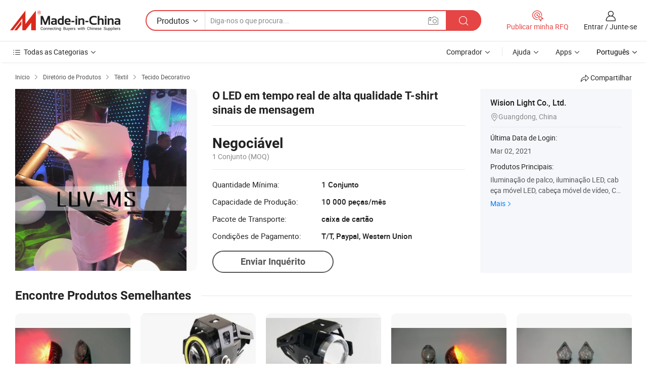

--- FILE ---
content_type: text/html;charset=UTF-8
request_url: https://pt.made-in-china.com/co_lightupvision/product_High-Quality-Real-Time-LED-T-Shirt-Message-Signs_heynrggiu.html
body_size: 19344
content:
<!DOCTYPE HTML>
<html lang="pt">
<head>
    <meta content="text/html; charset=utf-8" http-equiv="Content-Type" />
    <link rel="dns-prefetch" href="//www.micstatic.com">
    <link rel="dns-prefetch" href="//image.made-in-china.com">
    <link rel="dns-prefetch" href="//www.made-in-china.com">
    <link rel="dns-prefetch" href="//pylon.micstatic.com">
    <link rel="dns-prefetch" href="//expo.made-in-china.com">
    <link rel="dns-prefetch" href="//world.made-in-china.com">
    <link rel="dns-prefetch" href="//pic.made-in-china.com">
    <link rel="dns-prefetch" href="//fa.made-in-china.com">
    <meta http-equiv="X-UA-Compatible" content="IE=Edge, chrome=1" />
    <meta name="renderer" content="webkit" />
                            <link rel="alternate" hreflang="en" href="https://lightupvision.en.made-in-china.com/product/VqYnCLlKCBAW/China-High-Quality-Real-Time-LED-T-Shirt-Message-Signs.html" />
                                                        <link rel="alternate" hreflang="es" href="https://es.made-in-china.com/co_lightupvision/product_High-Quality-Real-Time-LED-T-Shirt-Message-Signs_heynrggiu.html" />
                                            <link rel="alternate" hreflang="pt" href="https://pt.made-in-china.com/co_lightupvision/product_High-Quality-Real-Time-LED-T-Shirt-Message-Signs_heynrggiu.html" />
                                            <link rel="alternate" hreflang="fr" href="https://fr.made-in-china.com/co_lightupvision/product_High-Quality-Real-Time-LED-T-Shirt-Message-Signs_heynrggiu.html" />
                                            <link rel="alternate" hreflang="ru" href="https://ru.made-in-china.com/co_lightupvision/product_High-Quality-Real-Time-LED-T-Shirt-Message-Signs_heynrggiu.html" />
                                            <link rel="alternate" hreflang="it" href="https://it.made-in-china.com/co_lightupvision/product_High-Quality-Real-Time-LED-T-Shirt-Message-Signs_heynrggiu.html" />
                                            <link rel="alternate" hreflang="de" href="https://de.made-in-china.com/co_lightupvision/product_High-Quality-Real-Time-LED-T-Shirt-Message-Signs_heynrggiu.html" />
                                            <link rel="alternate" hreflang="nl" href="https://nl.made-in-china.com/co_lightupvision/product_High-Quality-Real-Time-LED-T-Shirt-Message-Signs_heynrggiu.html" />
                                            <link rel="alternate" hreflang="ar" href="https://sa.made-in-china.com/co_lightupvision/product_High-Quality-Real-Time-LED-T-Shirt-Message-Signs_heynrggiu.html" />
                                            <link rel="alternate" hreflang="ko" href="https://kr.made-in-china.com/co_lightupvision/product_High-Quality-Real-Time-LED-T-Shirt-Message-Signs_heynrggiu.html" />
                                            <link rel="alternate" hreflang="ja" href="https://jp.made-in-china.com/co_lightupvision/product_High-Quality-Real-Time-LED-T-Shirt-Message-Signs_heynrggiu.html" />
                                            <link rel="alternate" hreflang="hi" href="https://hi.made-in-china.com/co_lightupvision/product_High-Quality-Real-Time-LED-T-Shirt-Message-Signs_heynrggiu.html" />
                                            <link rel="alternate" hreflang="th" href="https://th.made-in-china.com/co_lightupvision/product_High-Quality-Real-Time-LED-T-Shirt-Message-Signs_heynrggiu.html" />
                                            <link rel="alternate" hreflang="tr" href="https://tr.made-in-china.com/co_lightupvision/product_High-Quality-Real-Time-LED-T-Shirt-Message-Signs_heynrggiu.html" />
                                            <link rel="alternate" hreflang="vi" href="https://vi.made-in-china.com/co_lightupvision/product_High-Quality-Real-Time-LED-T-Shirt-Message-Signs_heynrggiu.html" />
                                            <link rel="alternate" hreflang="id" href="https://id.made-in-china.com/co_lightupvision/product_High-Quality-Real-Time-LED-T-Shirt-Message-Signs_heynrggiu.html" />
                                    <link rel="alternate" hreflang="x-default" href="https://lightupvision.en.made-in-china.com/product/VqYnCLlKCBAW/China-High-Quality-Real-Time-LED-T-Shirt-Message-Signs.html" />
            <title>O LED em tempo real de alta qualidade T-shirt sinais de mensagem - China T Shirt led e Animação preço</title>
            <meta name="Keywords" content="O LED em tempo real de alta qualidade T-shirt sinais de mensagem,T Shirt led, Animação" />
                        <meta name="Description" content="O LED em tempo real de alta qualidade T-shirt sinais de mensagem,Encontre detalhes e preços sobre T Shirt led, Animação a partir de O LED em tempo real de alta qualidade T-shirt sinais de mensagem - Wision Light Co., Ltd." />
             <meta property="og:title" content="[Hot Item] O LED em tempo real de alta qualidade T-shirt sinais de mensagem"/>
<meta property="og:type" content="product"/>
<meta property="og:url" content="https://pt.made-in-china.com/co_lightupvision/product_High-Quality-Real-Time-LED-T-Shirt-Message-Signs_heynrggiu.html"/>
<meta property="og:image" content="https://image.made-in-china.com/2f0j00cvjEaVORJMYG/High-Quality-Real-Time-LED-T-Shirt-Message-Signs.jpg"/>
<meta property="og:site_name" content="Made-in-China.com"/>
<meta property="fb:admins" content="292039974180201"/>
<meta property="fb:page_id" content="10150525576765348"/>
<meta property="fb:app_id" content="205885989426763"/>
<meta property="og:description" content="N ° de Modelo.: LUV-MS LED: 256PCS Pitch: 11mm Waterproof Protection Level: IP54 Use: Install Anywhere Worktime: 4-6hours"/>
<meta property="product:price:amount" content="" />
<meta property="product:price:currency" content="USD" />
<meta property="og:availability" content="instock" />
<link rel="canonical" href="https://pt.made-in-china.com/co_lightupvision/product_High-Quality-Real-Time-LED-T-Shirt-Message-Signs_heynrggiu.html" />
            <link rel="amphtml" href="https://pt.made-in-china.com/amp/co_lightupvision/product_High-Quality-Real-Time-LED-T-Shirt-Message-Signs_heynrggiu.html">
    <link rel="stylesheet" type="text/css" href="https://www.micstatic.com/common/css/global_bdef139a.css" media="all">
    <link rel="stylesheet" type="text/css" href="https://www.micstatic.com/landing/www/product/free/css/global_v2_96df6b18.css" media="all">
    <link rel="stylesheet" type="text/css" href="https://www.micstatic.com/common/js/assets/artDialog/2.0.0/skins/default_9d77dce2.css" />
    <link rel="stylesheet" href="https://www.micstatic.com/landing/www/product/free/css/detail_v2_18a5c081.css">
            <link rel="stylesheet" type="text/css" href="https://www.micstatic.com/landing/www/product/free/css/detail-mlan_51101171.css" media="all"/>
            <script type="text/javascript" src="https://www.micstatic.com/common/js/libs/jquery_2ad57377.js" charset="utf-8" crossorigin="anonymous" ></script><script type="text/javascript" src="https://www.micstatic.com/common/js/libs/class.0.3.2_2c7a4288.js" charset="utf-8" crossorigin="anonymous" ></script><!-- Polyfill Code Begin --><script chaset="utf-8" type="text/javascript" src="https://www.micstatic.com/polyfill/polyfill-simplify_eb12d58d.js"></script><!-- Polyfill Code End --></head>
<body class="res-wrapper" probe-clarity="false" >
    <div style="position:absolute;top:0;left:0;width:1px;height:1px;overflow:hidden">
        <img src="//stat.made-in-china.com/event/rec.gif?type=0&data=%7B%22layout%22%3A%22-1%22%2C%22ct%22%3A%222%22%2C%22pos%22%3A0%2C%22random%22%3A%220%22%2C%22c%22%3A%222%22%7D&st=1769122166847"/>
    </div>
    <input type="hidden" id="lan" name="lan" value="pt">
    <input id="rfqClickData" type="hidden" value="type=2&data=%7B%22layout%22%3A%22-1%22%2C%22ct%22%3A%222%22%2C%22pos%22%3A0%2C%22random%22%3A%220%22%2C%22c%22%3A%222%22%7D&st=1769122166847&rfqc=1" />
    <input id="rootpath" type="hidden" value="" />
    <input type="hidden" id="loginUserName" value="lightupvision"/>
    <input type="hidden" id="enHomeUrl" value="https://lightupvision.en.made-in-china.com"/>
    <input type="hidden" id="pureFreeUrlType" value="false"/>
    <input type="hidden" id="logoImgUrl" value=""/>
    <input type="hidden" id="comReviewSourceId" value="nMmEJwLbqgpS"/>
            <input type="hidden" name="abTestCode" id="abTestCode" value="" />
            <input type="hidden" name="searchTip" id="searchTip" value="Ainda procurando? Basta pesquisar mais para encontrar o que você quer!">
    <input type="hidden" name="user_behavior_trace_id" id="user_behavior_trace_id" value="1jfjubtvmbc6i"/>
        <input type="hidden" id="contactUrlParam" value="?plant=pt&from=shrom&type=down&page=p_detail">
            <div id="header" ></div>
<script>
    function headerMlanInit() {
        const funcName = 'headerMlan';
        const app = new window[funcName]({target: document.getElementById('header'), props: {props: {"pageType":9,"logoTitle":"Fabricantes e Fornecedores","logoUrl":null,"base":{"buyerInfo":{"service":"Serviço","newUserGuide":"Guia de Usuário Novo","auditReport":"Audited Suppliers' Reports","meetSuppliers":"Meet Suppliers","onlineTrading":"Secured Trading Service","buyerCenter":"Central do Comprador","contactUs":"Fale Conosco","search":"Procurar","prodDirectory":"Diretório de Produtos","supplierDiscover":"Supplier Discover","sourcingRequest":"Postar Solicitação de Compra","quickLinks":"Quick Links","myFavorites":"Meus Favoritos","visitHistory":"História de Visita","buyer":"Comprador","blog":"Informações de Negócios"},"supplierInfo":{"supplier":"Fornecedor","joinAdvance":"加入高级会员","tradeServerMarket":"外贸服务市场","memberHome":"外贸e家","cloudExpo":"Smart Expo云展会","onlineTrade":"交易服务","internationalLogis":"国际物流","northAmericaBrandSailing":"北美全渠道出海","micDomesticTradeStation":"中国制造网内贸站"},"helpInfo":{"whyMic":"Why Made-in-China.com","auditSupplierWay":"Como auditamos fornecedores","securePaymentWay":"Como garantimos o pagamento","submitComplaint":"Enviar uma reclamação","contactUs":"Fale Conosco","faq":"FAQ","help":"Ajuda"},"appsInfo":{"downloadApp":"Baixar Aplicativo!","forBuyer":"Para o Comprador","forSupplier":"Para Fornecedor","exploreApp":"Explore os descontos exclusivos do aplicativo","apps":"Apps"},"languages":[{"lanCode":0,"simpleName":"en","name":"English","value":"https://lightupvision.en.made-in-china.com/product/VqYnCLlKCBAW/China-High-Quality-Real-Time-LED-T-Shirt-Message-Signs.html","htmlLang":"en"},{"lanCode":5,"simpleName":"es","name":"Español","value":"https://es.made-in-china.com/co_lightupvision/product_High-Quality-Real-Time-LED-T-Shirt-Message-Signs_heynrggiu.html","htmlLang":"es"},{"lanCode":4,"simpleName":"pt","name":"Português","value":"https://pt.made-in-china.com/co_lightupvision/product_High-Quality-Real-Time-LED-T-Shirt-Message-Signs_heynrggiu.html","htmlLang":"pt"},{"lanCode":2,"simpleName":"fr","name":"Français","value":"https://fr.made-in-china.com/co_lightupvision/product_High-Quality-Real-Time-LED-T-Shirt-Message-Signs_heynrggiu.html","htmlLang":"fr"},{"lanCode":3,"simpleName":"ru","name":"Русский язык","value":"https://ru.made-in-china.com/co_lightupvision/product_High-Quality-Real-Time-LED-T-Shirt-Message-Signs_heynrggiu.html","htmlLang":"ru"},{"lanCode":8,"simpleName":"it","name":"Italiano","value":"https://it.made-in-china.com/co_lightupvision/product_High-Quality-Real-Time-LED-T-Shirt-Message-Signs_heynrggiu.html","htmlLang":"it"},{"lanCode":6,"simpleName":"de","name":"Deutsch","value":"https://de.made-in-china.com/co_lightupvision/product_High-Quality-Real-Time-LED-T-Shirt-Message-Signs_heynrggiu.html","htmlLang":"de"},{"lanCode":7,"simpleName":"nl","name":"Nederlands","value":"https://nl.made-in-china.com/co_lightupvision/product_High-Quality-Real-Time-LED-T-Shirt-Message-Signs_heynrggiu.html","htmlLang":"nl"},{"lanCode":9,"simpleName":"sa","name":"العربية","value":"https://sa.made-in-china.com/co_lightupvision/product_High-Quality-Real-Time-LED-T-Shirt-Message-Signs_heynrggiu.html","htmlLang":"ar"},{"lanCode":11,"simpleName":"kr","name":"한국어","value":"https://kr.made-in-china.com/co_lightupvision/product_High-Quality-Real-Time-LED-T-Shirt-Message-Signs_heynrggiu.html","htmlLang":"ko"},{"lanCode":10,"simpleName":"jp","name":"日本語","value":"https://jp.made-in-china.com/co_lightupvision/product_High-Quality-Real-Time-LED-T-Shirt-Message-Signs_heynrggiu.html","htmlLang":"ja"},{"lanCode":12,"simpleName":"hi","name":"हिन्दी","value":"https://hi.made-in-china.com/co_lightupvision/product_High-Quality-Real-Time-LED-T-Shirt-Message-Signs_heynrggiu.html","htmlLang":"hi"},{"lanCode":13,"simpleName":"th","name":"ภาษาไทย","value":"https://th.made-in-china.com/co_lightupvision/product_High-Quality-Real-Time-LED-T-Shirt-Message-Signs_heynrggiu.html","htmlLang":"th"},{"lanCode":14,"simpleName":"tr","name":"Türkçe","value":"https://tr.made-in-china.com/co_lightupvision/product_High-Quality-Real-Time-LED-T-Shirt-Message-Signs_heynrggiu.html","htmlLang":"tr"},{"lanCode":15,"simpleName":"vi","name":"Tiếng Việt","value":"https://vi.made-in-china.com/co_lightupvision/product_High-Quality-Real-Time-LED-T-Shirt-Message-Signs_heynrggiu.html","htmlLang":"vi"},{"lanCode":16,"simpleName":"id","name":"Bahasa Indonesia","value":"https://id.made-in-china.com/co_lightupvision/product_High-Quality-Real-Time-LED-T-Shirt-Message-Signs_heynrggiu.html","htmlLang":"id"}],"showMlan":true,"showRules":false,"rules":"Rules","language":"pt","menu":"Cardápio","subTitle":null,"subTitleLink":null,"stickyInfo":null},"categoryRegion":{"categories":"Todas as Categorias","categoryList":[{"name":"Agricultura & Alimento","value":"https://pt.made-in-china.com/category1_Agriculture-Food/Agriculture-Food_usssssssss.html","catCode":"1000000000"},{"name":"Roupa e Acessórios","value":"https://pt.made-in-china.com/category1_Apparel-Accessories/Apparel-Accessories_uussssssss.html","catCode":"1100000000"},{"name":"Artes & Artesanatos","value":"https://pt.made-in-china.com/category1_Arts-Crafts/Arts-Crafts_uyssssssss.html","catCode":"1200000000"},{"name":"Peças e Acessórios de Motos & Automóveis","value":"https://pt.made-in-china.com/category1_Auto-Motorcycle-Parts-Accessories/Auto-Motorcycle-Parts-Accessories_yossssssss.html","catCode":"2900000000"},{"name":"Malas, Bolsas & Caixas","value":"https://pt.made-in-china.com/category1_Bags-Cases-Boxes/Bags-Cases-Boxes_yhssssssss.html","catCode":"2600000000"},{"name":"Químicas","value":"https://pt.made-in-china.com/category1_Chemicals/Chemicals_uissssssss.html","catCode":"1300000000"},{"name":"Produtos de Computador","value":"https://pt.made-in-china.com/category1_Computer-Products/Computer-Products_iissssssss.html","catCode":"3300000000"},{"name":"Construção & Decoração","value":"https://pt.made-in-china.com/category1_Construction-Decoration/Construction-Decoration_ugssssssss.html","catCode":"1500000000"},{"name":"Aparelhos Eletrônicos de Consumo","value":"https://pt.made-in-china.com/category1_Consumer-Electronics/Consumer-Electronics_unssssssss.html","catCode":"1400000000"},{"name":"Elétrico & Eletrônico","value":"https://pt.made-in-china.com/category1_Electrical-Electronics/Electrical-Electronics_uhssssssss.html","catCode":"1600000000"},{"name":"Móveis","value":"https://pt.made-in-china.com/category1_Furniture/Furniture_yessssssss.html","catCode":"2700000000"},{"name":"Saúde & Medicina","value":"https://pt.made-in-china.com/category1_Health-Medicine/Health-Medicine_uessssssss.html","catCode":"1700000000"},{"name":"Equipamentos Industriais & Componentes","value":"https://pt.made-in-china.com/category1_Industrial-Equipment-Components/Industrial-Equipment-Components_inssssssss.html","catCode":"3400000000"},{"name":"Instrumentos & Medidores","value":"https://pt.made-in-china.com/category1_Instruments-Meters/Instruments-Meters_igssssssss.html","catCode":"3500000000"},{"name":"Indústria Leve & Uso Diário","value":"https://pt.made-in-china.com/category1_Light-Industry-Daily-Use/Light-Industry-Daily-Use_urssssssss.html","catCode":"1800000000"},{"name":"Iluminação","value":"https://pt.made-in-china.com/category1_Lights-Lighting/Lights-Lighting_isssssssss.html","catCode":"3000000000"},{"name":"Maquinaria de Manufatura & Processamento","value":"https://pt.made-in-china.com/category1_Manufacturing-Processing-Machinery/Manufacturing-Processing-Machinery_uossssssss.html","catCode":"1900000000"},{"name":"Metalúrgica, Mineral  Energia","value":"https://pt.made-in-china.com/category1_Metallurgy-Mineral-Energy/Metallurgy-Mineral-Energy_ysssssssss.html","catCode":"2000000000"},{"name":"Artigos de Escritório","value":"https://pt.made-in-china.com/category1_Office-Supplies/Office-Supplies_yrssssssss.html","catCode":"2800000000"},{"name":"Embalagem & Impressão","value":"https://pt.made-in-china.com/category1_Packaging-Printing/Packaging-Printing_ihssssssss.html","catCode":"3600000000"},{"name":"Segurança & Proteção","value":"https://pt.made-in-china.com/category1_Security-Protection/Security-Protection_ygssssssss.html","catCode":"2500000000"},{"name":"Serviço","value":"https://pt.made-in-china.com/category1_Service/Service_ynssssssss.html","catCode":"2400000000"},{"name":"Artigos de Esporte & Recreação","value":"https://pt.made-in-china.com/category1_Sporting-Goods-Recreation/Sporting-Goods-Recreation_iussssssss.html","catCode":"3100000000"},{"name":"Têxtil","value":"https://pt.made-in-china.com/category1_Textile/Textile_yussssssss.html","catCode":"2100000000"},{"name":"Ferramentas & Ferragem","value":"https://pt.made-in-china.com/category1_Tools-Hardware/Tools-Hardware_iyssssssss.html","catCode":"3200000000"},{"name":"Brinquedos","value":"https://pt.made-in-china.com/category1_Toys/Toys_yyssssssss.html","catCode":"2200000000"},{"name":"Transporte","value":"https://pt.made-in-china.com/category1_Transportation/Transportation_yissssssss.html","catCode":"2300000000"}],"more":"Mais"},"searchRegion":{"show":true,"lookingFor":"Diga-nos o que procura...","homeUrl":"//pt.made-in-china.com","products":"Produtos","suppliers":"Fornecedores","auditedFactory":null,"uploadImage":"Enviar Imagem","max20MbPerImage":"Máximo de 20 MB por imagem","yourRecentKeywords":"Suas Palavras-chave Recentes","clearHistory":"Limpar histórico","popularSearches":"pesquisas relacionadas","relatedSearches":"Mais","more":null,"maxSizeErrorMsg":"O carregamento falhou. O tamanho máximo da imagem é de 20 MB.","noNetworkErrorMsg":"Nenhuma conexão de rede. Por favor, verifique suas configurações de Internete e tente novamente.","uploadFailedErrorMsg":"Falha no upload. Formato de imagem incorreto. Formatos suportados: JPG, PNG, BMP.","relatedList":null,"relatedTitle":null,"relatedTitleLink":null,"formParams":null,"mlanFormParams":{"keyword":null,"inputkeyword":null,"type":null,"currentTab":null,"currentPage":null,"currentCat":null,"currentRegion":null,"currentProp":null,"submitPageUrl":null,"parentCat":null,"otherSearch":null,"currentAllCatalogCodes":null,"sgsMembership":null,"memberLevel":null,"topOrder":null,"size":null,"more":"mais","less":"less","staticUrl50":null,"staticUrl10":null,"staticUrl30":null,"condition":"0","conditionParamsList":[{"condition":"0","conditionName":null,"action":"https://pt.made-in-china.com/quality-china-product/middleSearch","searchUrl":null,"inputPlaceholder":null},{"condition":"1","conditionName":null,"action":"/companySearch?keyword=#word#","searchUrl":null,"inputPlaceholder":null}]},"enterKeywordTips":"Insira pelo menos uma palavra-chave para sua pesquisa.","openMultiSearch":false},"frequentRegion":{"rfq":{"rfq":"Publicar minha RFQ","searchRfq":"Search RFQs","acquireRfqHover":"Diga-nos o que você precisa e experimente a maneira mais fácil de obter cotações !","searchRfqHover":"Discover quality RFQs and connect with big-budget buyers"},"account":{"account":"Conta","signIn":"Entrar","join":"Junte-se","newUser":"Novo Usuário","joinFree":"Junte-se","or":"Ou","socialLogin":"Ao clicar em Entrar, Cadastre-se Gratuitamente ou Continuar com Facebook, Linkedin, Twitter, Google, %s, eu concordo com os %sUser Agreement%s e as %sPrivacy Policy%s","message":"Mensagens","quotes":"Citações","orders":"Pedidos","favorites":"Favoritos","visitHistory":"História de Visita","postSourcingRequest":"Postar Solicitação de Compra","hi":"Olá","signOut":"Sair","manageProduct":"Gerir Produtos","editShowroom":"Editar showroom","username":"","userType":null,"foreignIP":true,"currentYear":2026,"userAgreement":"Acordo do Usuário","privacyPolicy":"Política de Privacidade"},"message":{"message":"Mensagens","signIn":"Entrar","join":"Junte-se","newUser":"Novo Usuário","joinFree":"Junte-se","viewNewMsg":"Sign in to view the new messages","inquiry":"Inquéritos","rfq":"RFQs","awaitingPayment":"Awaiting payments","chat":"Conversar","awaitingQuotation":"Aguardando Cotações"},"cart":{"cart":"Cesta de consulta"}},"busiRegion":null,"previewRegion":null}}});
		const hoc=o=>(o.__proto__.$get=function(o){return this.$$.ctx[this.$$.props[o]]},o.__proto__.$getKeys=function(){return Object.keys(this.$$.props)},o.__proto__.$getProps=function(){return this.$get("props")},o.__proto__.$setProps=function(o){var t=this.$getKeys(),s={},p=this;t.forEach(function(o){s[o]=p.$get(o)}),s.props=Object.assign({},s.props,o),this.$set(s)},o.__proto__.$help=function(){console.log("\n            $set(props): void             | 设置props的值\n            $get(key: string): any        | 获取props指定key的值\n            $getKeys(): string[]          | 获取props所有key\n            $getProps(): any              | 获取props里key为props的值（适用nail）\n            $setProps(params: any): void  | 设置props里key为props的值（适用nail）\n            $on(ev, callback): func       | 添加事件监听，返回移除事件监听的函数\n            $destroy(): void              | 销毁组件并触发onDestroy事件\n        ")},o);
        window[`${funcName}Api`] = hoc(app);
    };
</script><script type="text/javascript" crossorigin="anonymous" onload="headerMlanInit()" src="https://www.micstatic.com/nail/pc/header-mlan_6f301846.js"></script>    <div class="page">
        <div class="grid">
            <input type="hidden" id="curLanCode" value=" 4"/>
            <input id="ads_word" name="ads_word" type="hidden" value="T Shirt led" />
            <input type="hidden" name="qaToken" id="qaToken" value="" />
            <input type="hidden" id="qaSource" value="33">
            <input type="hidden" name="iqa-country" id="iqa-country" value="United_States" />
            <input type="hidden" name="iqa-portrait" id="iqa-portrait" value="//image.made-in-china.com/2f1j00cvjEaVORJMYG/High-Quality-Real-Time-LED-T-Shirt-Message-Signs.jpg" />
                        <input type="hidden" name="iqa-tooltip-selecter" id="iqa-tooltip-selecter" value="#J-send-inquiry" />
            <script class="J-mlan-config" type="text/data-lang" data-lang="pt">
                {
                    "more": "Ver Tudo",
                "less": "Ver Menos",
                "pmore": "Mais",
                "pless": "Menos",
                "emailRequired": "Por favor, digite o seu endereço de email.",
                "email": "Por favor, digite o seu endereço de e-mail válido.",
                "contentRequired": "Por favor, indique o conteúdo desta mensagem de negócios.",
                "maxLength": "O conteúdo da sua consulta deve ter entre 20 e 4.000 caracteres.",
                "quiryDialogTitle": "Digite o seu contato para construir a confiança com fornecedor (es)",
                "videoTitle": "Assistir a Vídeos Relacionados",
                "alsoViewTitle": "As pessoas que viram este produto também tinham visto",
                "latestPriceTitle": "Insira seus requisitos detalhados para receber um orçamento preciso",
                "frequencyError": "Sua operação é muito frequente. Tente novamente mais tarde.",
                "ratingReviews": "Avaliações e Revisões",
                "selectOptions": ["Críticas de topo", "Mais recentes"],
                "overallReviews": {
                    "title": "Revisões globais",
                    "reviews": "Comentários",
                    "star": "Estrela"
                },
                "customerSatisfaction": {
                    "title": "Satisfação do cliente",
                    "response": "Resposta",
                    "service": "Serviço",
                    "quality": "Qualidade",
                    "delivery": "Entrega"
                },
                "reviewDetails": {
                    "title": "Verificar Detalhes",
                    "verifiedPurchase": "Compra verificada",
                    "showPlace": {
                        "publicShow": "Public show",
                        "publicShowInProtection": "Public show (Protection period)",
                        "onlyInVo": "Only show in VO"
                    },
                    "modified": "Modificado"
                },
                "pager": {
                    "goTo": "Vá Para",
                    "page": "Página",
                    "next": "Próximo",
                    "prev": "Anterior",
                    "confirm": "confirme"
                },
                "loadingTip": "Carregando",
                "foldingReviews": "Dobragem Commentaires Pliants",
                "noInfoTemporarily": "Nenhuma informação temporariamente.",
                "Company Introduction": "introdução da companhia"
            }
            </script>
            <div class="page-product-details">
                <div class="detail-wrapper cf">
                    <div class="main-wrap">
                                                    <input type="hidden" id="encodeProdCatCode" value="EGNpQJxYPnxm"/>
                                                <input type="hidden" id="sensor_pg_v" value="pid:VqYnCLlKCBAW,cid:nMmEJwLbqgpS,tp:104,stp:10403,plate:normal,sst:free"/>
                        <input type="hidden" id="isUser" value="false">
                        <!-- 面包屑 -->
                        <div class="top-box">
                            <div class="crumb">
    <span>
                <a rel="nofollow" target="_blank" href="//pt.made-in-china.com/">
                    <span>Início</span>
    </a>
    </span>
    <i class="micon">&#xe008;</i>
    <span>
                                <a target="_blank" href="https://pt.made-in-china.com/html/category.html">
                        <span>Diretório de Produtos</span>
        </a>
            </span>
                        <i class="micon">&#xe008;</i>
            <span>
                            <a target="_blank" href="https://pt.made-in-china.com/category1_Textile/Textile_yussssssss.html">
                                    <span>Têxtil</span>
            </a>
            </span>
                <i class="micon">&#xe008;</i>
        <span>
                        <a target="_blank" href="https://pt.made-in-china.com/category23_Textile/Decorative-Cloth_yusrssssss_1.html">
                            <span>Tecido Decorativo</span>
        </a>
        </span>
    </div>
                            <div class="sider-top cf">
        <div class="share-wrap share-small-wrap J-share">
    <span class="share-link">
        <i class="ob-icon icon-right-rotation"></i> Compartilhar </span>
    <div class="share-cnt cf">
        <span class="share-empty-box"></span>
                                <span id="J-sns-icons" data-Image="//image.made-in-china.com/43f34j00cvjEaVORJMYG/High-Quality-Real-Time-LED-T-Shirt-Message-Signs.jpg" data-Desc="O LED em tempo real de alta qualidade T-shirt sinais de mensagem on Made-in-China.com"
                  data-fblink="https://pt.made-in-china.com/co_lightupvision/product_High-Quality-Real-Time-LED-T-Shirt-Message-Signs_heynrggiu.html?utm_medium=free&utm_campaign=showroom_share&utm_source=facebook"
                  data-twlink="https://pt.made-in-china.com/co_lightupvision/product_High-Quality-Real-Time-LED-T-Shirt-Message-Signs_heynrggiu.html?utm_medium=free&utm_campaign=showroom_share&utm_source=twitter"
                  data-ptlink="https://pt.made-in-china.com/co_lightupvision/product_High-Quality-Real-Time-LED-T-Shirt-Message-Signs_heynrggiu.html?utm_medium=free&utm_campaign=showroom_share&utm_source=pinterest"
                  data-ldlink="https://pt.made-in-china.com/co_lightupvision/product_High-Quality-Real-Time-LED-T-Shirt-Message-Signs_heynrggiu.html?utm_medium=free&utm_campaign=showroom_share&utm_source=linkedin"
                            ></span>
                <span class="mail link-blue fr">
            <iframe src="about:blank" frameborder="0" id="I-email-this-page" name="I-email-this-page" width="0" height="0" style="width:0;height:0;"></iframe>
            <a class="micpm" href="https://lightupvision.en.made-in-china.com/share/VqYnCLlKCBAW/China-High-Quality-Real-Time-LED-T-Shirt-Message-Signs.html?lanCode=4" rel="nofollow" title="Email" target="I-email-this-page" ><i class="micon" title="Email this page"></i></a>
        </span>
    </div>
</div>
</div>
                        </div>
                        <!-- 产品主要信息 -->
                        <div class="product-info-box">
                            <div class="free-page-main-info main-info cf" faw-module="main_product" faw-exposure>
                                                                    <div class="gallary-box">
                                        <div class="gallary-wrap">
                                            <div class="pic-list" id="pic-list">
                                                <div class="item" fsrc="#">
                                                    <div class="hvalign">
                                                        <div class="hvalign-cnt" ads-data="st:8">
                                                                                                                                                                                            <img src="//image.made-in-china.com/155f0j00cvjEaVORJMYG/High-Quality-Real-Time-LED-T-Shirt-Message-Signs.webp" alt="O LED em tempo real de alta qualidade T-shirt sinais de mensagem"
                                                                        title="O LED em tempo real de alta qualidade T-shirt sinais de mensagem">
                                                                                                                    </div>
                                                    </div>
                                                </div>
                                            </div>
                                        </div>
                                    </div>
                                                                    <div class="base-info">
                                        <div class="pro-name">
                                            <h1>O LED em tempo real de alta qualidade T-shirt sinais de mensagem</h1>
                                                                                    </div>
                                                                                    <div class="property">
                        <div class="price-box">
            <div class="price-base-info">
                                    <div class="no-priceNum">
                        <table>
                            <tbody>
                            <tr style="display: inline-flex;flex-wrap: wrap;flex-direction: column;align-items: flex-start;" class="no-price-tr-style">
                                <td class="no-price-color">Negociável</td>
                                <td style="padding: 0" class="mini-font-size">1 Conjunto
                                    <span>(MOQ)</span>
                                </td>
                            </tr>
                            </tbody>
                        </table>
                    </div>
            </div>
        </div>
    <div class="others">
                                                <div class="th">Quantidade Mínima:</div>
                    <div class="td" title="1 Conjunto">1 Conjunto</div>
                                                                <div class="th">Capacidade de Produção:</div>
                    <div class="td" title="10 000 peças/mês">10 000 peças/mês</div>
                                                                <div class="th">Pacote de Transporte:</div>
                    <div class="td" title="caixa de cartão">caixa de cartão</div>
                                                                <div class="th">Condições de Pagamento:</div>
                    <div class="td" title="T/T, Paypal, Western Union">T/T, Paypal, Western Union</div>
                                </div>
</div>
                                        <div class="act-box">
                                                                                            <div class="btns">
                                                                                                            <a fun-inquiry-product class="btn" target="_blank" href="https://www.made-in-china.com/sendInquiry/prod_VqYnCLlKCBAW_nMmEJwLbqgpS.html?plant=pt&from=shrom&type=down&page=p_detail" rel="nofollow" ads-data="st:24,pdid:VqYnCLlKCBAW,pcid:nMmEJwLbqgpS">Enviar Inquérito</a>
                                                                                                    </div>
                                                                                    </div>
                                    </div>
                            </div>
                            <div class="com-info">
        <div class="base">
        <p class="com-name">
            <a href="https://pt.made-in-china.com/co_lightupvision/">
                Wision Light Co., Ltd.
            </a>
        </p>
        <p class="local"><i class="micon">&#xe024;</i>Guangdong, China</p>
    </div>
        <div class="review-scores">
                <div class="J-review-box" style="display: none;border-top: 1px solid #e6ecf2;padding: 5px 0;">
                            <span>What's your impression of this company?</span>
                        <div class="score-item review-btn" ads-data="st:114">
                <i class="ob-icon icon-fill-text"></i>
                <span style="color:#007DFA;text-decoration: underline;cursor: pointer;">review now</span>
            </div>
        </div>
    </div>
    <div class="other com-other-info">
        <div class="mrb-10">
            <p><span>Última Data de Login:</span></p>
            <p> Mar 02, 2021</p>
        </div>
        <div class="mrb-10">
                    </div>
        <div>
                            <p><span>Produtos Principais:</span></p>
                <p>
                                        <span class="sider-main-products-new ellipsis-two-lines" >
                                        Ilumina&ccedil;&atilde;o de palco, ilumina&ccedil;&atilde;o LED, cabe&ccedil;a m&oacute;vel LED, cabe&ccedil;a m&oacute;vel de v&iacute;deo, Cortina estrela LED, Cortina LED, cortina de vis&atilde;o LED, par de LED CAN, camisa multim&eacute;dia Luv
                                        </span>
                                    </p>
                <div class="new-more">
                    <a href="https://pt.made-in-china.com/co_lightupvision/product_group_s_s_1.html" target="_blank">Mais<i class="ob-icon icon-right"></i></a>
                </div>
                    </div>
    </div>
</div>
                        </div>
                        <!-- Similar Items -->
                        <!-- ab实验只保留c -->
                        <div class="J-similar-product-place" faw-module="YML" faw-exposure>
    <div class="sr-similar-product-block">
        <div class="text-width-line">
            <div class="text">Encontre Produtos Semelhantes</div>
            <div class="line"></div>
        </div>
        <div class="sr-similar-product-wrap cf J-similar-product-wrap wrap-v3">
            <div class="sr-layout-content sr-similar-product-cnt cf J-similar-proudct-list ">
                <div class="sr-skeleton-container">
                    <div class="sr-skeleton-item">
                        <div class="sr-skeleton-pic"></div>
                        <div class="sr-skeleton-name"></div>
                        <div class="sr-skeleton-next-name"></div>
                        <div class="sr-skeleton-price"></div>
                        <div class="sr-skeleton-moq"></div>
                    </div>
                    <div class="sr-skeleton-item">
                        <div class="sr-skeleton-pic"></div>
                        <div class="sr-skeleton-name"></div>
                        <div class="sr-skeleton-next-name"></div>
                        <div class="sr-skeleton-price"></div>
                        <div class="sr-skeleton-moq"></div>
                    </div>
                    <div class="sr-skeleton-item">
                        <div class="sr-skeleton-pic"></div>
                        <div class="sr-skeleton-name"></div>
                        <div class="sr-skeleton-next-name"></div>
                        <div class="sr-skeleton-price"></div>
                        <div class="sr-skeleton-moq"></div>
                    </div>
                    <div class="sr-skeleton-item">
                        <div class="sr-skeleton-pic"></div>
                        <div class="sr-skeleton-name"></div>
                        <div class="sr-skeleton-next-name"></div>
                        <div class="sr-skeleton-price"></div>
                        <div class="sr-skeleton-moq"></div>
                    </div>
                    <div class="sr-skeleton-item">
                        <div class="sr-skeleton-pic"></div>
                        <div class="sr-skeleton-name"></div>
                        <div class="sr-skeleton-next-name"></div>
                        <div class="sr-skeleton-price"></div>
                        <div class="sr-skeleton-moq"></div>
                    </div>
                    <div class="sr-skeleton-item">
                        <div class="sr-skeleton-pic"></div>
                        <div class="sr-skeleton-name"></div>
                        <div class="sr-skeleton-next-name"></div>
                        <div class="sr-skeleton-price"></div>
                        <div class="sr-skeleton-moq"></div>
                    </div>
                </div>
            </div>
        </div>
    </div>
</div>
                        <!-- You May Like -->
                        <div class="product-box">
                            <div class="auto-box">
                                 <div class="main-block product-info J-tabs">
    <div class="main-block-title cf">
        <div class="desc-title J-tab selected"><h2>Descrição de Produto</h2></div>
        <div class="desc-title J-tab"><h2>Informações da Empresa</h2></div>
                    </div>
    <div class="main-block-wrap cf">
        <div class="desc rich-text J-tab-cnt" style="display:none;" >
                            <div class="sr-txt-title">
                    <h2 class="sr-txt-h2">Informação Básica</h2>
                </div>
                                        <div class="basic-info cf">
                    <div class="basic-info-list">
                                                    <div class="bsc-item cf">
                                <div class="bac-item-label fl">N ° de Modelo.</div>
                                                                    <div class="bac-item-value fl">LUV-MS</div>
                                                            </div>
                                                    <div class="bsc-item cf">
                                <div class="bac-item-label fl">LED</div>
                                                                    <div class="bac-item-value fl">256PCS</div>
                                                            </div>
                                                    <div class="bsc-item cf">
                                <div class="bac-item-label fl">Pitch</div>
                                                                    <div class="bac-item-value fl">11mm</div>
                                                            </div>
                                                    <div class="bsc-item cf">
                                <div class="bac-item-label fl">Waterproof Protection Level</div>
                                                                    <div class="bac-item-value fl">IP54</div>
                                                            </div>
                                                    <div class="bsc-item cf">
                                <div class="bac-item-label fl">Use</div>
                                                                    <div class="bac-item-value fl">Install Anywhere</div>
                                                            </div>
                                                    <div class="bsc-item cf">
                                <div class="bac-item-label fl">Worktime</div>
                                                                    <div class="bac-item-value fl">4-6hours</div>
                                                            </div>
                                                    <div class="bsc-item cf">
                                <div class="bac-item-label fl">Control</div>
                                                                    <div class="bac-item-value fl">Independent or Group</div>
                                                            </div>
                                                    <div class="bsc-item cf">
                                <div class="bac-item-label fl">Working Tempreture</div>
                                                                    <div class="bac-item-value fl">27c°-32c°</div>
                                                            </div>
                                                    <div class="bsc-item cf">
                                <div class="bac-item-label fl">Software</div>
                                                                    <div class="bac-item-value fl">Free (Luv Proffesional Software)</div>
                                                            </div>
                                                    <div class="bsc-item cf">
                                <div class="bac-item-label fl">Remote Control Area</div>
                                                                    <div class="bac-item-value fl">Radius&lt;=(50m-170m)</div>
                                                            </div>
                                                    <div class="bsc-item cf">
                                <div class="bac-item-label fl">Marca Registrada</div>
                                                                    <div class="bac-item-value fl">luv</div>
                                                            </div>
                                                    <div class="bsc-item cf">
                                <div class="bac-item-label fl">Especificação</div>
                                                                    <div class="bac-item-value fl">rohs ce</div>
                                                            </div>
                                                    <div class="bsc-item cf">
                                <div class="bac-item-label fl">Origem</div>
                                                                    <div class="bac-item-value fl">Guangzhou, Guangdong, China</div>
                                                            </div>
                                                    <div class="bsc-item cf">
                                <div class="bac-item-label fl">Código HS</div>
                                                                    <div class="bac-item-value fl">9405409000</div>
                                                            </div>
                                            </div>
                </div>
                        <div class="sr-txt-title" style="margin-top: 20px">
                <h2 class="sr-txt-h2">Descrição de Produto</h2>
            </div>
                                                <div>
                        Nome&colon; CAMISA DOS MEIOS DE LUV<br />Modelo&colon; LUV-MS<br />Carater&iacute;sticas&colon; <br />Somente 2&period;5mm finos super e corpo apto do delicado perfeito&period; <br />Pode ser acautelado no modelo e igualmente instalar em qualquer lugar como o sof&aacute;&comma; ect do saco&period; <br />Program&aacute;vel pela mostra do software alguns logotipo&comma; retratos&comma; v&iacute;deos ou texto e loja f&aacute;cil no controlador do SD pelo usu&aacute;rio&period; <br />O controlo a dist&acirc;ncia pode controlar milhares de povos o mesmo tempo o mesmo efeito&period; <br />Retrato do efeito&colon; <br /><br />Aplica&ccedil;&atilde;o&colon; <br /><br />Suportes dos jogos&comma; da promo&ccedil;&atilde;o&comma; dos ventiladores&comma; mostra do desfile de moda&comma; de carro&comma; terno da confer&ecirc;ncia&comma; do dan&ccedil;arino&comma; anunciando a mostra da boneca&comma; do produto da loja&comma; os brinquedos eletr&ocirc;nicos&comma; a seguran&ccedil;a etiquetando etc&period; <br />Um jogo do padr&atilde;o inclui&colon; <br />Tela macia&comma; controlador digital do SD&comma; software&comma; carregador&comma; cabo de sinal &lpar;o controlo a dist&acirc;ncia pode ser escolhe se necess&aacute;rio&rpar;
                    </div>
                                                </div>
                    <div class="desc company-info J-tab-cnt">
                                    <div class="info-li">
                        <span class="info-label">Endereço:</span>
                        <span class="info-text">No. 77, Lijing Road, Xili Industry, Shiqiao, Panyu District, Guangzhou, Guangdong, China</span>
                    </div>
                                    <div class="info-li">
                        <span class="info-label">Tipo de Negócio:</span>
                        <span class="info-text">Fabricante / Fábrica</span>
                    </div>
                                                    <div class="info-li">
                        <span class="info-label">Escala de Negócios:</span>
                        <span class="info-text">Iluminação</span>
                    </div>
                                    <div class="info-li">
                        <span class="info-label">Certificação de Sistema de Gestão:</span>
                        <span class="info-text">ISO 14001</span>
                    </div>
                                    <div class="info-li">
                        <span class="info-label">Produtos Principais:</span>
                        <a href="https://pt.made-in-china.com/co_lightupvision/product_group_s_s_1.html" class="info-text">Ilumina&ccedil;&atilde;o de palco, ilumina&ccedil;&atilde;o LED, cabe&ccedil;a m&oacute;vel LED, cabe&ccedil;a m&oacute;vel de v&iacute;deo, Cortina estrela LED, Cortina LED, cortina de vis&atilde;o LED, par de LED CAN, camisa multim&eacute;dia Luv</a>
                    </div>
                                    <div class="info-li info-li-column">
                        <span class="info-label">introdução da companhia:</span>
                        <span class="info-text">WISION LIGHT Co., Ltd. É uma empresa de alta tecnologia que lida com iluminação de I&amp;D, fabricação, distribuição e serviços., tem como objetivo a transmissão da idéia de iluminação de estágio mais avançada para o mundo. Foco na vanguarda do desenvolvimento de iluminação, produção e absorvido nas exportações para o mundo, WISION realmente internacional, grande escala, e salto profissional em Guangzhou, China.<br /><br />LUV é a abreviatura de light up Vision, embora todos nós somos jovens, mas vamos trabalhar arduamente juntos para fazer nossa marca prosperar bem e em breve. Como você vê, já é uma marca muito famosa nesta área por sua criação interminável.<br /><br />&quot;ilumine a visão, toque na sua sensação&quot;.<br /><br />Nós produzimos a cabeça móvel e cortina LED que todos muito stabel e bem-vindos pelos nossos clientes novos e antigos. Muitos anos para a I&amp;D e produção de iluminação de palco nos permitiram ter uma experiência rica. Tecnologia avançada e qualidade estável do mais alto equilíbrio. Temos processos de produção padronizados, mas também nos concentramos na equipe de desenvolvimento inovadora, mais modelo de vendas internacionais. Naturalmente, tudo isto é baseado na nossa filosofia de gestão sobre a humanidade.<br /><br />Com nossas idéias de ponta, tecnologia avançada, excelente qualidade, desempenho estável e serviço de primeira classe, tem sido amplamente aplicado a continentes estrangeiros, recebeu reconhecimento público.<br /><br />Bem-vindo à China, bem-vindo a Guangzhou, bem-vindo à WSION Light!</span>
                    </div>
                            </div>
        <div class="J-tab-cnt reviews-block" style="display: none;width:100%">
            <div id="app"></div>
        </div>
    </div>
</div>
<input type="hidden" id="product-detail-review" value="true">
                                        <div class="main-block send-inquiry" faw-module="supplier_inquiry" faw-exposure>
    <div class="main-block-title" id="J-send-inquiry">
        <span>Envie sua pergunta diretamente para este fornecedor</span>
    </div>
    <div class="main-block-wrap">
        <input type="hidden" id="showRoomUrl" value="//www.made-in-china.com/sendInquiry/prod_VqYnCLlKCBAW_nMmEJwLbqgpS.html?plant=pt&from=shrom&type=down&page=p_detail">
        <input type="hidden" id="loginStatu" value="0" />
                <form id="inqueryForm" class="obelisk-form" method="post" target="_blank" action="//www.made-in-china.com/sendInquiry/prod_VqYnCLlKCBAW_nMmEJwLbqgpS.html?plant=pt&from=shrom&type=down&page=p_detail&quickpost=1">
                <input type="hidden" id="sourceReqType" name="sourceReqType" value="GLP" />
        <input type="hidden" name="showRoomQuickInquireFlag" value="1"/>
        <input type="hidden" name="showRoomId" value="nMmEJwLbqgpS"/>
        <input type="hidden" name="compareFromPage" id="compareFromPage" value="1"/>
        <div class="form-item">
            <label class="form-label ">
                                    <em>*</em>
                                De:
            </label>
            <div class="form-fields ">
                                                    <input type="text" name="senderMail" id="J-quick-inquiry-input" class="input-text col-12" placeholder="Por favor, digite seu endereço de e-mail." value="">
                            </div>
        </div>
        <div class="form-item">
            <label class="form-label to-name">Para:</label>
            <div class="form-fields to-name J-async-freeInquiryUserInfo"></div>
        </div>
        <div class="form-item">
            <label class="form-label"><em>*</em>Mensagem:</label>
            <div class="form-fields">
                    <textarea name="content" id="inquiryContent" class="input-textarea massage col-12"                       cols="80" rows="6" placeholder="Sugerimos que você detalhe as suas necessidades de produtos e informações da empresa aqui." maxlength="4000"></textarea>
            </div>
        </div>
                <div class="form-item last">
            <label class="form-label"></label>
            <div class="form-fields to-name">
                                    <button fun-inquiry-supplier type="submit" class="btn btn-main" id="inquirySend" ads-data="st:24,pdid:VqYnCLlKCBAW,pcid:nMmEJwLbqgpS">Enviar</button>
                                                    <p class="promote">
                        <label for="">Isso não é o que você está procurando?</label>
                                                <a fun-rfq class="link-red J-ads-data" href="//purchase.made-in-china.com/trade-service/quotation-request.html?lan=pt" rel="nofollow" ads-data="type=2&data=%7B%22layout%22%3A%22-1%22%2C%22ct%22%3A%222%22%2C%22pos%22%3A0%2C%22random%22%3A%220%22%2C%22c%22%3A%222%22%7D&st=1769122166851&rfqc=2,pdid:VqYnCLlKCBAW,pcid:nMmEJwLbqgpS">
                            <i class="micon">&#xe010;</i>Solicitar postagem de fornecimento agora </a>
                    </p>
                            </div>
        </div>
    </form>
    </div>
</div>
<div class="related-block">
    <div class="sider-title"><span>Categorias Relacionadas</span></div>
    </div>
                                    <div class="main-block-minor similar-hot-categories">
                <h3 class="main-block-title">Pesquisas Populares</h3>
        <div class="main-block-wrap mb20">
                                                            <div class="capsule">
                            <a href="https://pt.made-in-china.com/tag_search_product/Light-Fabric_rsreyn_1.html" title="Tecido Leve" target="_blank">Tecido Leve</a>
                        </div>
                                                                                <div class="capsule">
                            <a href="https://pt.made-in-china.com/tag_search_product/Textile-Shirt-Fabrics_yrneryn_1.html" title="Tecido De Camisa De Algodão" target="_blank">Tecido De Camisa De Algodão</a>
                        </div>
                                                                                <div class="capsule">
                            <a href="https://pt.made-in-china.com/tag_search_product/Sewing-Light_uuisonn_1.html" title="Costura De Luz" target="_blank">Costura De Luz</a>
                        </div>
                                                                                <div class="capsule">
                            <a href="https://pt.made-in-china.com/tag_search_product/Dress-Shirt-Fabric_iuhguun_1.html" title="Tecido De Camisa Social" target="_blank">Tecido De Camisa Social</a>
                        </div>
                                                                                <div class="capsule">
                            <a href="https://pt.made-in-china.com/tag_search_product/Shirt-Fabric-Dyed_geruirn_1.html" title="Tecido De Camisa Tingido" target="_blank">Tecido De Camisa Tingido</a>
                        </div>
                                                                                <div class="capsule">
                            <a href="https://pt.made-in-china.com/tag_search_product/Nylon-Shirt-Fabric_ihesssn_1.html" title="Tecido De Camisa De Nylon" target="_blank">Tecido De Camisa De Nylon</a>
                        </div>
                                            </div>
                    <div class="item J-more-cnt" style="display:none;">
                <h3 class="main-block-title">Fornecedores & Atacadistas Recomendados</h3>
                <div class="main-block-wrap mb20">
                                                                                                        <div class="capsule">
                                                                        <a href="https://pt.made-in-china.com/manufacturers/light-fabric.html" title="Tecido Leve&nbsp;Fabricantes" target="_blank">
                                                                        Tecido Leve&nbsp;Fabricantes</a>
                                </div>
                                                                                                                <div class="capsule">
                                                                        <a href="https://pt.made-in-china.com/manufacturers/textile-shirt-fabrics.html" title="Tecido De Camisa De Algodão&nbsp;Fabricantes" target="_blank">
                                                                        Tecido De Camisa De Algodão&nbsp;Fabricantes</a>
                                </div>
                                                                                                                <div class="capsule">
                                                                        <a href="https://pt.made-in-china.com/manufacturers/sewing-light.html" title="Costura De Luz&nbsp;Fabricantes" target="_blank">
                                                                        Costura De Luz&nbsp;Fabricantes</a>
                                </div>
                                                                                                        <div class="capsule">
                                                                                                            <a href="https://pt.made-in-china.com/tag_search_product/Woven-Dress-Shirt_Price_gionnon_1.html" title="Camisa De Vestido De Tecido" target="_blank">Camisa De Vestido De Tecido</a>
                                </div>
                                                                                                                <div class="capsule">
                                                                                                            <a href="https://pt.made-in-china.com/tag_search_product/Combed-Cotton-Shirt_Price_nyhnyyn_1.html" title="Camisa De Algodão Penteado" target="_blank">Camisa De Algodão Penteado</a>
                                </div>
                                                                                        </div>
            </div>
            <a href="javascript:;" class="more J-more">Mais<i class="micon">&#xe006;</i></a>
        <a href="javascript:;" class="less J-less" style="display:none;">Menos<i class="micon">&#xe007;</i></a>
    </div>
                                    </div>
                                                            <div class="static-box" style="visibility: hidden">
                                                            <div class="hole">
                                    <div class="main-block-title">
                                        <span>Pessoas que curtiram isso também curtiram</span>
                                    </div>
                                    <b class="J-yml-tar"></b>
                                        <script class="J-yml-seodom" type="text/x-tmpl">
                                         <div class="latest-products J-slider-y" faw-module="YML_bottom">
    <div class="main-block-wrap">
        <div class="product-slider ">
            <div class="slider-box J-slider-box" faw-exposure>
                <div class="product-list-wrap cf J-slider-wrap J-slider-list">
                    {{ products.forEach(function(prod, i){ }}
                    {{ if(i <= 10){ }}
                        <div class="item cf J-item" ads-data="pdid:{{=prod.prodId}},pcid:{{=prod.comId}},aid:{{=prod.aidId4BI}},ads_srv_tp:ad_enhance,a:{{=i+1}}">
                            <div class="item-padding">
                                <div class="item-inner">
                                    <div class="pic">
                                        <a href="{{=prod.prodUrl}}" class="J-ads-data" faw-exposure-sub ads-data="st:8,{{=prod.adsData}}">
                                            <img {{ if(prod.showSafeImg){ }}
                                                 src="{{=safeUrl}}"
                                                 {{ }else{ }}
                                                 src="{{=prod.picUrl}}"
                                                 {{ } }}
                                                 alt="{{-prod.prodName}}" title="{{-prod.prodName}}">
                                        </a>
                                    </div>
                                    <div class="also-like-info">
                                        <div class="also-like-name">
                                            <a href="{{=prod.prodUrl}}" title="{{-prod.prodName}}"
                                               class="J-ads-data ellipsis-two-lines" ads-data="st:2,{{=prod.adsData}}">
                                                {{-prod.prodName}}
                                            </a>
                                        </div>
                                        <div class="also-like-bottom">
                                            <div class="also-like-price">
                                                {{-prod.prodMinOrderPriceRang}}
                                            </div>
                                            <div class="also-like-moq">
                                                {{-prod.prodMinOrder}}
                                            </div>
                                        </div>
                                    </div>
                                </div>
                            </div>
                        </div>
                    {{ } }}
                    {{ }); }}
                </div>
            </div>
        </div>
        <div class="slider-arrows" style="display: none">
            <a href="javascript:;" class="arrow J-prev"><i class="micon arrow-down">&#xe007;</i></a>
            <a href="javascript:;" class="arrow J-next"><i class="micon">&#xe006;</i></a>
        </div>
    </div>
</div>
                                    </script>
                                </div>
                            </div>
                        </div>
                    </div>
                </div>
            </div>
            <input id="alsoLikedProductIds" type="hidden" value="" />
            <input id="productId" type="hidden" value="VqYnCLlKCBAW">
            <input id="comId" name="comId" type="hidden" value="nMmEJwLbqgpS"/>
            <input id="freeLogUserName" type="hidden" value="lightupvision">
                        <input id="isFreeProd" type="hidden" value="">
            <input id="isFreeProdActive" type="hidden" value="">
            <script class="J-yml-adsdata" type="text/x-json-data">
                
            </script>
            <script class="J-yml-prod2Ads" type="text/x-json-data">
                
            </script>
                    </div>
    </div>
     <script type="text/javascript">
    var moveTo = function(src, tar, mode){
        var target = jQuery(tar);
        mode = mode || 'empty';

        var children = jQuery(src).children();
        var nodes = [];

        switch(mode){
            case 'sort': {
                nodes = [].slice.call(target.children()).concat([].slice.call(children));
                nodes = nodes.sort(function(a, b){return parseInt(a.getAttribute('cz-index')) - parseInt(b.getAttribute('cz-index'))});

                target.empty();
            }; break;
            case 'empty': {
                target.empty();
                nodes = children;
            }; break;
            default: {
                nodes = children;
            };
        }

        if(mode === 'replace'){
            target.replaceWith(nodes);
        }else{
            target.append(nodes);
        }
    };

</script>
<div class="J-cache-buyer" style="display:none">
    <a fun-rfq rel="nofollow" href="//purchase.made-in-china.com/trade-service/quotation-request.html" cz-index="1">Post Sourcing Request</a>
    <a target="_blank" href="//www.made-in-china.com/industry-sites/" cz-index="4">Industry Channels</a>
    <a target="_blank" href="//www.made-in-china.com/region/" cz-index="5">Regional Channels</a>
    <span class="title" cz-index="6">Other Services:</span>
    <a target="_blank" href="//resources.made-in-china.com/" cz-index="7">Explore Trade Resources</a>
    <a rel="nofollow" href="//activity.made-in-china.com/show/xQrasYIbFmVA/sxutRkLPIEVl" cz-index="8">View More in Buyer Guide</a>
</div>
<div class="J-cache-supplier" style="display:none">
    <a rel="nofollow" href="//sourcing.made-in-china.com/">Search Sourcing Requests</a>
        <a rel="nofollow" href="//www.made-in-china.com/audited-suppliers/for-suppliers/">加入认证供应商</a>
    <a rel="nofollow" href="http://service.made-in-china.com">进入会员e家</a>
</div>
<div class="J-cache-help" style="display:none">
    <a target="_blank" href="//www.made-in-china.com/aboutus/contact/" rel="nofollow">Contact Us</a>
    <a target="_blank" href="//www.made-in-china.com/help/faq/" rel="nofollow">FAQ</a>
    <a target="_blank" href="//sourcing.made-in-china.com/complaint/" rel="nofollow">Submit a Complaint</a>
</div>
<script type="text/javascript">
    ;void function(){

        moveTo('.J-cache-buyer', '.J-target-buyer', 'sort');
        moveTo('.J-cache-supplier', '.J-target-supplier', 'empty');
        moveTo('.J-cache-help', '.J-target-help', 'empty');

    }.call(this);
</script>    <div class="J-cache-mlan-prod" style="display:none">
    <div class="mlan-option multi-lang J-mlan-option">
        <span class="mlan-title">English <i class="icon">&#xf0d7;</i></span>
        <ul class="mlan-list">
            <li><a class="mlan-es J-mlan-stat" rel="nofollow" target="_blank" href="//es.made-in-china.com//co_lightupvision/product_High-Quality-Real-Time-LED-T-Shirt-Message-Signs_heynrggiu.html" title="Español"><img src="//www.micstatic.com/landing/www/product/img/transparent.png" alt="Español"></a></li>
            <li><a class="mlan-pt J-mlan-stat" rel="nofollow" target="_blank" href="//pt.made-in-china.com//co_lightupvision/product_High-Quality-Real-Time-LED-T-Shirt-Message-Signs_heynrggiu.html" title="Português"><img src="//www.micstatic.com/landing/www/product/img/transparent.png" alt="Português"></a></li>
            <li><a class="mlan-fr J-mlan-stat" rel="nofollow" target="_blank" href="//fr.made-in-china.com//co_lightupvision/product_High-Quality-Real-Time-LED-T-Shirt-Message-Signs_heynrggiu.html" title="Français"><img src="//www.micstatic.com/landing/www/product/img/transparent.png" alt="Français"></a></li>
            <li><a class="mlan-ru J-mlan-stat" rel="nofollow" target="_blank" href="//ru.made-in-china.com//co_lightupvision/product_High-Quality-Real-Time-LED-T-Shirt-Message-Signs_heynrggiu.html" title="Русский язык"><img src="//www.micstatic.com/landing/www/product/img/transparent.png" alt="Русский язык"></a></li>
            <li><a class="mlan-it J-mlan-stat" rel="nofollow" target="_blank" href="//it.made-in-china.com//co_lightupvision/product_High-Quality-Real-Time-LED-T-Shirt-Message-Signs_heynrggiu.html" title="Italiano"><img src="//www.micstatic.com/landing/www/product/img/transparent.png" alt="Italiano"></a></li>
            <li><a class="mlan-de J-mlan-stat" rel="nofollow" target="_blank" href="//de.made-in-china.com//co_lightupvision/product_High-Quality-Real-Time-LED-T-Shirt-Message-Signs_heynrggiu.html" title="Deutsch"><img src="//www.micstatic.com/landing/www/product/img/transparent.png" alt="Deutsch"></a></li>
            <li><a class="mlan-nl J-mlan-stat" rel="nofollow" target="_blank" href="//nl.made-in-china.com//co_lightupvision/product_High-Quality-Real-Time-LED-T-Shirt-Message-Signs_heynrggiu.html" title="Nederlands"><img src="//www.micstatic.com/landing/www/product/img/transparent.png" alt="Nederlands"></a></li>
            <li><a class="mlan-sa J-mlan-stat" rel="nofollow" target="_blank" href="//sa.made-in-china.com//co_lightupvision/product_High-Quality-Real-Time-LED-T-Shirt-Message-Signs_heynrggiu.html" title="منصة عربية"><img src="//www.micstatic.com/landing/www/product/img/transparent.png" alt="منصة عربية"></a></li>
            <li><a class="mlan-kr J-mlan-stat" rel="nofollow" target="_blank" href="//kr.made-in-china.com//co_lightupvision/product_High-Quality-Real-Time-LED-T-Shirt-Message-Signs_heynrggiu.html" title="한국어"><img src="//www.micstatic.com/landing/www/product/img/transparent.png" alt="한국어"></a></li>
            <li><a class="mlan-jp J-mlan-stat" rel="nofollow" target="_blank" href="//jp.made-in-china.com//co_lightupvision/product_High-Quality-Real-Time-LED-T-Shirt-Message-Signs_heynrggiu.html" title="日本語"><img src="//www.micstatic.com/landing/www/product/img/transparent.png" alt="日本語"></a></li>
        </ul>
    </div>
</div>
    <div class="m-footer pad-footer m-sr-footer mlan-footer">
    <div class="grid">
        <div class="m-footer-simple-links pad-footer-simple">
            <div class="m-footer-simple-links-group pad-footer-hide">
                                    <div class="m-footer-simple-links-row">
    <a href="//pt.made-in-china.com/html/aboutmic.html" rel="nofollow">Sobre nós</a>
    <span class="m-gap-line"></span>
    <a href="//pt.made-in-china.com/html/declaration.html" rel="nofollow">Declaração</a>
    <span class="m-gap-line"></span>
    <a href="//pt.made-in-china.com/html/terms-pt.html" rel="nofollow">Acordo do Usuário</a>
    <span class="m-gap-line"></span>
    <a href="//pt.made-in-china.com/html/policy.html" rel="nofollow">Política de Privacidade</a>
    <span class="m-gap-line"></span>
    <a href="//pt.made-in-china.com/contact-us/" rel="nofollow">Fale com Made-in-China.com</a>
    <span class="m-gap-line"></span>
    <a href="//pt.made-in-china.com/tag/">Produtos Rápidos</a>
    <span class="m-gap-line"></span>
    <a href="//insights.made-in-china.com/pt/">Percepções</a>
</div>
<div class="m-footer-simple-links-row">
    <span class="m-footer-simple-links-title">Opções de Língua:</span>
            <a href="https://lightupvision.en.made-in-china.com/product/VqYnCLlKCBAW/China-High-Quality-Real-Time-LED-T-Shirt-Message-Signs.html">English</a>
                    <span class="m-gap-line"></span>
                    <a href="https://es.made-in-china.com/co_lightupvision/product_High-Quality-Real-Time-LED-T-Shirt-Message-Signs_heynrggiu.html">Español</a>
                    <span class="m-gap-line"></span>
                    <a href="https://pt.made-in-china.com/co_lightupvision/product_High-Quality-Real-Time-LED-T-Shirt-Message-Signs_heynrggiu.html">Português</a>
                    <span class="m-gap-line"></span>
                    <a href="https://fr.made-in-china.com/co_lightupvision/product_High-Quality-Real-Time-LED-T-Shirt-Message-Signs_heynrggiu.html">Français</a>
                    <span class="m-gap-line"></span>
                    <a href="https://ru.made-in-china.com/co_lightupvision/product_High-Quality-Real-Time-LED-T-Shirt-Message-Signs_heynrggiu.html">Русский язык</a>
                    <span class="m-gap-line"></span>
                    <a href="https://it.made-in-china.com/co_lightupvision/product_High-Quality-Real-Time-LED-T-Shirt-Message-Signs_heynrggiu.html">Italiano</a>
                    <span class="m-gap-line"></span>
                    <a href="https://de.made-in-china.com/co_lightupvision/product_High-Quality-Real-Time-LED-T-Shirt-Message-Signs_heynrggiu.html">Deutsch</a>
                    <span class="m-gap-line"></span>
                    <a href="https://nl.made-in-china.com/co_lightupvision/product_High-Quality-Real-Time-LED-T-Shirt-Message-Signs_heynrggiu.html">Nederlands</a>
                    <span class="m-gap-line"></span>
                    <a href="https://sa.made-in-china.com/co_lightupvision/product_High-Quality-Real-Time-LED-T-Shirt-Message-Signs_heynrggiu.html">العربية</a>
                    <span class="m-gap-line"></span>
                    <a href="https://kr.made-in-china.com/co_lightupvision/product_High-Quality-Real-Time-LED-T-Shirt-Message-Signs_heynrggiu.html">한국어</a>
                    <span class="m-gap-line"></span>
                    <a href="https://jp.made-in-china.com/co_lightupvision/product_High-Quality-Real-Time-LED-T-Shirt-Message-Signs_heynrggiu.html">日本語</a>
                    <span class="m-gap-line"></span>
                    <a href="https://hi.made-in-china.com/co_lightupvision/product_High-Quality-Real-Time-LED-T-Shirt-Message-Signs_heynrggiu.html">हिन्दी</a>
                    <span class="m-gap-line"></span>
                    <a href="https://th.made-in-china.com/co_lightupvision/product_High-Quality-Real-Time-LED-T-Shirt-Message-Signs_heynrggiu.html">ภาษาไทย</a>
                    <span class="m-gap-line"></span>
                    <a href="https://tr.made-in-china.com/co_lightupvision/product_High-Quality-Real-Time-LED-T-Shirt-Message-Signs_heynrggiu.html">Türkçe</a>
                    <span class="m-gap-line"></span>
                    <a href="https://vi.made-in-china.com/co_lightupvision/product_High-Quality-Real-Time-LED-T-Shirt-Message-Signs_heynrggiu.html">Tiếng Việt</a>
                    <span class="m-gap-line"></span>
                    <a href="https://id.made-in-china.com/co_lightupvision/product_High-Quality-Real-Time-LED-T-Shirt-Message-Signs_heynrggiu.html">Bahasa Indonesia</a>
            </div>
            </div>
            <div class="m-footer-simple-links-group pad-footer-oneline">
                <div class="m-footer-simple-links-row m-footer-copyright">
    Copyright &copy;2026&nbsp<a rel='nofollow' target='_blank' href='//www.focuschina.com/html_en/'>Focus Technology Co., Ltd.</a>&nbspTodos os direitos reservados.</br>Focus não é responsável pela diferença entre a versão Inglês e outras versões linguísticas do site. Se houver qualquer conflito, a versão Inglesa prevalecerá. Seu uso deste site está sujeito a, e constitui o reconhecimento e aceitação dos nossos Termos e Condições.
</div>
            </div>
        </div>
    </div>
</div>
        <input type="hidden" id="J-SlideNav-Contact" value="//www.made-in-china.com/sendInquiry/prod_VqYnCLlKCBAW_nMmEJwLbqgpS.html?plant=pt&from=shrom&type=down&page=p_detail" />
        <input type="hidden" id="J-SlideNav-TM" dataId="nMmEJwLbqgpS_VqYnCLlKCBAW_1" inquiry="https://www.made-in-china.com/sendInquiry/prod_VqYnCLlKCBAW_nMmEJwLbqgpS.html?plant=pt&from=shrom&type=down&page=p_detail" processor="fixed" cid="nMmEJwLbqgpS" />
        <script type="application/ld+json">
		{"@context":"https://schema.org","@type":"BreadcrumbList","itemListElement":[{"@type":"ListItem","position":1,"name":"Início","item":"https://pt.made-in-china.com"},{"@type":"ListItem","position":2,"name":"Diretório de Produtos","item":"https://pt.made-in-china.com/html/category.html"},{"@type":"ListItem","position":3,"name":"Têxtil","item":"https://pt.made-in-china.com/category1_Textile/Textile_yussssssss.html"},{"@type":"ListItem","position":4,"name":"Tecido Decorativo","item":"https://pt.made-in-china.com/category23_Textile/Decorative-Cloth_yusrssssss_1.html"}]}
	</script>
    <script type="text/javascript" src="https://www.micstatic.com/common/js/assets/async-scripts/index_983481ea.js" crossorigin="anonymous" ></script><script type="text/javascript" src="https://www.micstatic.com/common/js/assets/anti/anti_c9e40611.js" crossorigin="anonymous" ></script><script type="text/javascript" src="https://www.micstatic.com/common/js/assets/feature/webp_a5985147.js" crossorigin="anonymous" ></script><script type="text/javascript" src="https://www.micstatic.com/common/js/business/global/ratio_dd22365a.js" crossorigin="anonymous" ></script><script type="text/javascript" src="https://www.micstatic.com/common/js/business/global/topLoginInfo_ae802c4c.js" crossorigin="anonymous" ></script><script type="text/javascript" src="https://www.micstatic.com/landing/www/product/free/js/business/lang/athena18n_d5aa828c.js" charset="utf-8" crossorigin="anonymous" ></script><script type="text/javascript" src="https://www.micstatic.com/landing/www/product/free/js/module/searchBarNew_8ee27431.js" charset="utf-8" crossorigin="anonymous" ></script><script type="text/javascript" src="https://www.micstatic.com/common/js/assets/template/template_82ff26fb.js" charset="utf-8" crossorigin="anonymous" ></script><script type="text/javascript" src="https://www.micstatic.com/common/js/assets/lazyload/lazyLoad.suite.min_235fcfb0.js" charset="utf-8" crossorigin="anonymous" ></script><script type="text/javascript" src="https://www.micstatic.com/landing/www/product/free/js/assets/slidex_a45dad8a.js" charset="utf-8" crossorigin="anonymous" ></script><script type="text/javascript" src="https://www.micstatic.com/common/js/assets/swiper/swiper-3.4.2.min_fb13ef3e.js" charset="utf-8" crossorigin="anonymous" ></script><script type="text/javascript" src="https://www.micstatic.com/common/js/assets/picRound/picRound_26b74f74.js" charset="utf-8" crossorigin="anonymous" ></script><script type="text/javascript" src="https://www.micstatic.com/common/js/assets/validation/validator.plus_c2c98d22.js" charset="utf-8" crossorigin="anonymous" ></script><script type="text/javascript" src="https://www.micstatic.com/common/js/assets/artDialog/2.0.0/artDialog_09e2e35c.js" charset="utf-8" crossorigin="anonymous" ></script><script type="text/javascript" src="https://www.micstatic.com/common/js/business/popLogin/showPopLogin_0412cb91.js" charset="utf-8" crossorigin="anonymous" ></script><script type="text/javascript" src="https://www.micstatic.com/common/js/assets/JFixed/JFixed.4.0_958b280a.js" charset="utf-8" crossorigin="anonymous" ></script>
        <script type="text/javascript" src="https://www.micstatic.com/common/future/core/future_56b6e746.js" charset="utf-8" crossorigin="anonymous" ></script><script type="text/javascript" src="https://www.micstatic.com/common/future/toast2/index_e8b0bbf9.js" charset="utf-8" crossorigin="anonymous" ></script><script type="text/javascript" src="https://www.micstatic.com/common/js/business/plugs/reviewDialog/dist/index_924bf594.js" charset="utf-8" crossorigin="anonymous" ></script>
        <script type="text/javascript" src="https://www.micstatic.com/common/js/assets/autoComplete/autocomplete2.1_81957a96.js" charset="utf-8" crossorigin="anonymous" ></script>
    <script>
        asyncScripts('domReady',
            "https://www.micstatic.com/common/future/core/style/future-simple_6ba3ed0a.css",
            "https://www.micstatic.com/common/css/biz/IEditor_show/swiper.min_9097e797.css",
                        "https://www.micstatic.com/common/js/assets/magnifier/magnifier_new_57a45ee1.js",
        );

        asyncScripts.parallel("domReady",
                'https://www.micstatic.com/common/js/assets/bubble/bubble_0f687eb8.js',
                            'https://www.micstatic.com/landing/www/product/free/js/productDetail_v2_6d0d46d1.js',
                'https://www.micstatic.com/landing/www/product/free/js/module/common_31504194.js',

                'https://www.micstatic.com/landing/www/product/free/js/business/quickInquiry_zombie_1bd6c6a2.js',
                'https://www.micstatic.com/common/js/business/plugs/tm/tm_onload_18ad6a7c.js',
        );

        asyncScripts.parallel('load',
                                'https://www.micstatic.com/common/js/business/plugs/sidebar/dist/index_20f8cc9e.js',
        ).then(() => {
            window.SideBar && window.SideBar({
                navList: ['TOP'],
                lang: 'pt',
            })
        });
    </script>
        <script type="text/javascript">
    //unregister service worker
    if ('serviceWorker' in navigator) {
        navigator.serviceWorker.getRegistrations().then(function(registrations) {
            for (let registration of registrations) {
                registration.unregister().then(function(success) {
                    if (success) {
                        console.log('Service Worker unregistered');
                    } else {
                        console.log('Service Worker unregister failed');
                    }
                });
            }
        });
    }
</script><!-- CMPCode --><script type="text/javascript">window.dataLayer=window.dataLayer||[];function gtag(){dataLayer.push(arguments)}gtag('consent','default',{'ad_storage':'granted','analytics_storage':'granted','ad_user_data':'granted','ad_personalization':'granted',});gtag('consent','update',{'ad_storage':'granted','analytics_storage':'granted','ad_user_data':'granted','ad_personalization':'granted'});</script><!-- End CMPCode --><!-- sensorsCode --><script>/* October 21, 2025 16:51:15 */
(()=>{function d(e,r){var a,o={};try{e&&e.split(",").forEach(function(e,t){e&&(a=e.match(/(.*?):(.*)$/))&&1<a.length&&(r&&r[a[1]]?o[r[a[1]]]=a[2]:o[a[1]]=a[2])})}catch(e){window.console&&console.log(e)}return o}var c={st:"search_type",p:"si",pid:"product_id",cid:"company_id",m:"search_material"},s={st:"st",t:"ads_series_id",aid:"ads_id",pdid:"product_id",pcid:"company_id",a:"rank_number"},l={};function _(e,t){var r=e;if(e&&"[object Object]"===Object.prototype.toString.call(e))for(var a in r={},e)r[t+a]=e[a];return r}var e,t,r,a,o,i=/^https?:\/\/.*?\.made-in-china\.com/,n={debug:!1,domain_reg:i,domain_storage:{cross:!0,client_url:"//www.made-in-china.com/faw-store.html"},buried_point:{page_preset:function(n){var s={};""!==document.referrer&&null!==document.referrer.match(i)||faw.clearLastLocalStorage(),faw.lastLocalStorage(function(e){e&&faw.assign(s,_(e.pgcnt,"fp_"),_(e.elecnt,"fe_"));var t,r,a,e=document.getElementById("sensor_pg_v"),o=(l=e&&e.value?d(e.value,c):{},{});try{window.performance&&(i=window.performance.getEntriesByType("navigation")[0],t=Math.round(i.domContentLoadedEventStart),r=i.serverTiming[0],a=-1,o={dcl:t,server_timing:a=r&&"app"===r.name?Math.round(r.duration):a})}catch(e){console.log(e)}e&&Object.defineProperty&&Object.defineProperty(e,"properties",{configurable:!0,set:function(t){if(this.value=t,window.sensors){var e=faw.getProperties();try{var r=_(d(t,c),"pg_");faw.assign(e,r),sensors.registerPage(e)}catch(e){console.error("focus analytics web error:"+t+" set fail.")}}},get:function(){return this.value}});var i=faw.generateID();n&&n({global:faw.assign({pid:faw.getCookie("pid"),pv_id:i,referrer:faw.referrer()},_(l,"pg_")),pageView:faw.assign(s,o)}),l.pv_id=i,faw.pageStorage(l)})},item_click_tag:"ads-data",custom_property_attr:"ads-data",video_event_name:"vedioplayrecord",resource_event_name:"resource_loading",resource_type:"img",custom_property_parse:{"faw-exposure":function(e){var t,r=faw.config,a=e.target,o=e.moduleDom,a=a.getAttribute(r.buried_point.custom_property_attr),r=(o&&(o=o.getAttribute(r.buried_point.custom_property_attr),t=_(d(o,s),"ele_")),_(d(a,s),"ele_")),o=e.moduleName;o&&(r.module_name=o),t&&(r=faw.assign(t,r)),faw.trace("webexpo",e,faw.assign(r,{expo_id:faw.generateID()}))},"ads-data":function(e){var t,r=faw.config,a=e.target,o=e.moduleDom,i=faw.generateID(),n=a.getAttribute(r.buried_point.custom_property_attr),n=_(d(n,s),"ele_"),o=(o&&(o=o.getAttribute(r.buried_point.custom_property_attr),t=_(d(o,s),"ele_")),faw.parentNodeWithAttr(a,r.buried_point.module_tag));o&&(n.module_name=o.getAttribute(r.buried_point.module_tag)),(n=t?faw.assign(t,n):n).click_id=i,faw.elStorage(n),faw.trace("trackAllHeatMap",e,faw.assign({},n,{click_id:i}))},"faw-form":function(e){var t=faw.config,t=e.target.getAttribute(t.buried_point.custom_property_attr),t=_(d(t,s),"ele_");e.moduleData.form_async?(delete e.moduleData.form_async,faw.trace("formAction",e,faw.assign({},t,{form_id:faw.generateID()}))):(e.moduleData=faw.assign(e.moduleData,t,{form_id:faw.generateID()}),faw.elStorage(t),delete e.target,faw.formStorage(e))},"faw-video":function(e){var t,r={},a=e.target;return a&&(e=e.moduleDom,t=faw.config,a=a.getAttribute(t.buried_point.custom_property_attr),r=faw.assign(r,_(d(a,s),"ele_")),e)&&(a=e.getAttribute(t.buried_point.custom_property_attr),e=_(d(a,s),"ele_"),r=faw.assign({},e,r)),r},"faw-resource":function(e){var t,r={};return e&&(t=faw.config,e=e.getAttribute(t.buried_point.custom_property_attr),r=faw.assign(r,_(d(e,s),"ele_"))),r}}},sdk:{sensors:{options:{name:"sensors",app_js_bridge:!0,is_track_single_page:function(){return!!document.getElementById("is_track_single_page")},preset_properties:{latest_referrer_host:!0,url:!0},heatmap:{scroll_notice_map:"not_collect"}},onReady:function(){var e;window.faw&&window.sensors&&(e=faw.getProperties(),faw.isObject(e)&&e.login_id&&sensors.login(e.login_id+"_"+e.operator_no),sensors.setProfile({pid:faw.getCookie("pid")}))}},probe:{options:{cookies:["pid","lg_name"],cookie_alias:{lg_name:"_pln"},pageCollectionDelay:0}},ga:{load:!0}}};function p(){a.VideoPlayer.eventHandler||(a.VideoPlayer.eventHandler=function(e){var t;e.el&&(t=(1===e.el.nodeType?e.el:document.querySelector(e.el)).getAttribute("faw-id"),o.proxy.fire("videoplay",t,{type:e.type,currentTime:e.currentTime,duration:e.duration,target:e.video},{cloud_media_type:e.videoSourceType,cloud_media_url:e.videoUrl}))})}e={version:'1768815578557', gaLoad:true, serverUrl:'https://fa.micstatic.com/sc/sa?project=MICEN', fawUrl:'', oldSensorsTrack:'//www.micstatic.com/common/js/business/global/sensors_track.js?r=1638442036473', itemClickNotAddLink:false},a=window,(o=a.faw)||(t=e.version||(new Date).getTime(),r=document,o=a.faw={version:t},["setConfig","setProperties","onload","videoWatcher","init","exposureInit"].forEach(function(e){o[e]||(o[e]=function(){(o._q=o._q||[]).push({handle:arguments,method:e})})}),t=r.getElementsByTagName("script")[0],(r=r.createElement("script")).async=!0,r.src=(e.fawUrl||"https://www.micstatic.com/common/js/libs/faw/faw.1.3.0.js")+"?r="+o.version,t.parentNode.insertBefore(r,t),n.sdk.ga.load=e.gaLoad||!1,n.sdk.sensors.options.server_url=e.serverUrl||"https://fa.micstatic.com/sc/sa?project=default",void 0!==e.itemClickNotAddLink&&(n.buried_point.item_click_not_add_link=e.itemClickNotAddLink),o.setConfig(n),o.setProperties({platform_type:'1', language:'3', login_id:'', operator_no:'' }),e.oldSensorsTrack&&o.onload(function(){o.loader(e.oldSensorsTrack)}),a.VideoPlayer&&p(),a.faw&&(o.videoAdapt=p),o.init())})();</script><!-- End sensorsCode --><input type="hidden" id="cookie-pid" value="y4xNDQuMTgxLjIzfDIwMjYwMTIzMDY0OTI2Nzc0fDc4NDg5M"/><script defer src="https://static.cloudflareinsights.com/beacon.min.js/vcd15cbe7772f49c399c6a5babf22c1241717689176015" integrity="sha512-ZpsOmlRQV6y907TI0dKBHq9Md29nnaEIPlkf84rnaERnq6zvWvPUqr2ft8M1aS28oN72PdrCzSjY4U6VaAw1EQ==" data-cf-beacon='{"rayId":"9c229ac61bdb8043","version":"2025.9.1","serverTiming":{"name":{"cfExtPri":true,"cfEdge":true,"cfOrigin":true,"cfL4":true,"cfSpeedBrain":true,"cfCacheStatus":true}},"token":"a2ea6d18d1f24acc8a34a9f7354420d4","b":1}' crossorigin="anonymous"></script>
</body>
</html>
